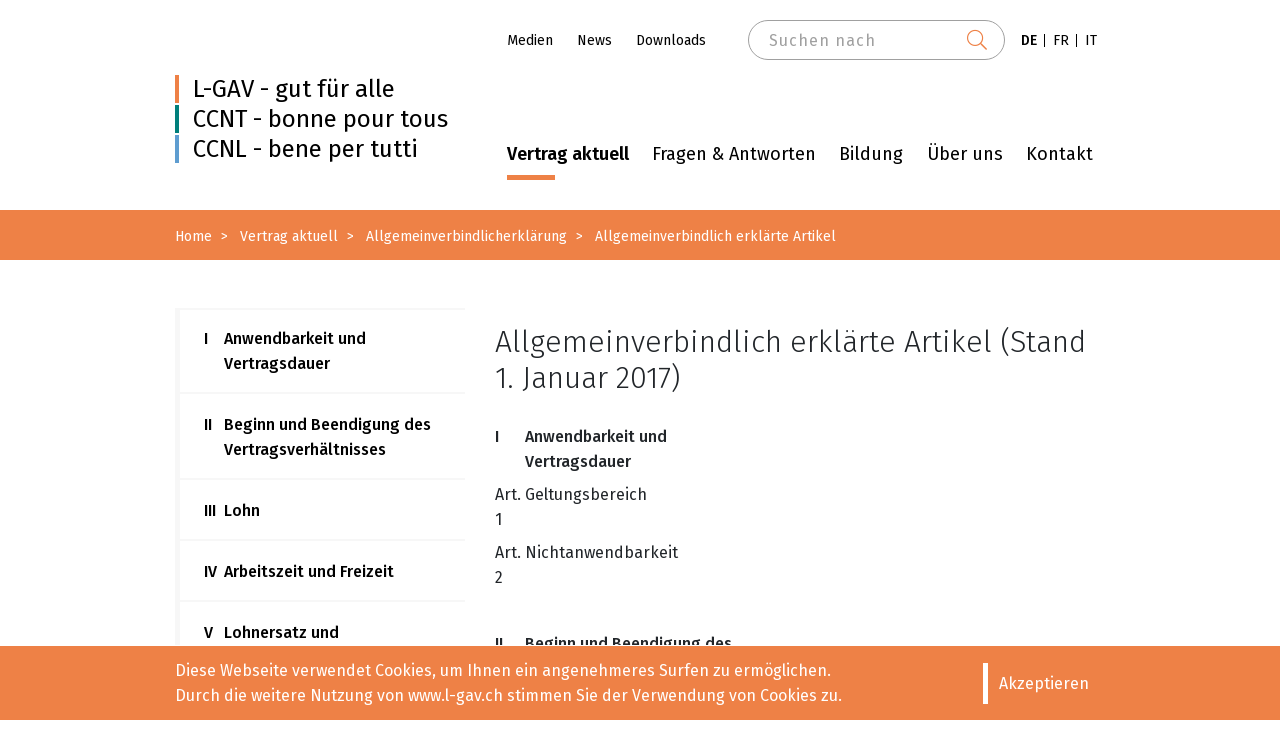

--- FILE ---
content_type: text/html; charset=utf-8
request_url: https://l-gav.ch/vertrag-aktuell/allgemeinverbindlicherklaerung/allgemeinverbindliche-artikel
body_size: 15588
content:
<!DOCTYPE html>
<html lang="de">
<head>

<meta charset="utf-8">
<!-- 
	This website is powered by TYPO3 - inspiring people to share!
	TYPO3 is a free open source Content Management Framework initially created by Kasper Skaarhoj and licensed under GNU/GPL.
	TYPO3 is copyright 1998-2026 of Kasper Skaarhoj. Extensions are copyright of their respective owners.
	Information and contribution at https://typo3.org/
-->

<base href="https://l-gav.ch/">

<title>L-GAV - Allgemeinverbindliche Artikel</title>
<meta name="generator" content="TYPO3 CMS">
<meta name="twitter:card" content="summary">


<link rel="stylesheet" href="/typo3temp/assets/compressed/merged-478e66999a235be40da0cb88378331df-89763c037099138eabd6174961f158d1.css?1764697585" media="all">




<script src="/typo3temp/assets/compressed/merged-676ce0a407b594038c7a4f0b5ff8b722-1a524187dafc68afff9a99a78c5b5c50.js?1764697585"></script>



    <meta http-equiv="X-UA-Compatible" content="IE=edge">
    <meta name="viewport" content="width=device-width, initial-scale=1">        <!-- Google Tag Manager (noscript) -->
        <noscript><iframe src="https://www.googletagmanager.com/ns.html?id=GTM-NNGCKTW" height="0" width="0" style="display:none;visibility:hidden"></iframe></noscript>
        <!-- End Google Tag Manager (noscript) -->
        <!-- Google Tag Manager -->
        <script>(function(w,d,s,l,i){w[l]=w[l]||[];w[l].push({'gtm.start':
        new Date().getTime(),event:'gtm.js'});var f=d.getElementsByTagName(s)[0],
        j=d.createElement(s),dl=l!='dataLayer'?'&l='+l:'';j.async=true;j.src=
        'https://www.googletagmanager.com/gtm.js?id='+i+dl;f.parentNode.insertBefore(j,f);
        })(window,document,'script','dataLayer','GTM-NNGCKTW');</script>
        <!-- End Google Tag Manager -->
<link rel="canonical" href="https://l-gav.ch/vertrag-aktuell/allgemeinverbindlicherklaerung/allgemeinverbindliche-artikel"/>

<link rel="alternate" hreflang="de-DE" href="https://l-gav.ch/vertrag-aktuell/allgemeinverbindlicherklaerung/allgemeinverbindliche-artikel"/>
<link rel="alternate" hreflang="fr-FR" href="https://l-gav.ch/fr/convention-actuelle/declaration-dextension-du-champ-dapplication/articles-qui-ont-ete-declares"/>
<link rel="alternate" hreflang="it-IT" href="https://l-gav.ch/it/contratto-attuale/conferimento-dellobbligatorieta-generale/articoli-dichiarati"/>
<link rel="alternate" hreflang="x-default" href="https://l-gav.ch/vertrag-aktuell/allgemeinverbindlicherklaerung/allgemeinverbindliche-artikel"/>
</head>
<body id="pageUid-95" class="de">






<header class="l-header">
      <div class="container">
            <div class="row">
                
    <div class="col-9 col-lg-4">
        <ul class="l-header__nav">
            <li class="l-header__nav-item">
                <a class="nav-lang l-header__nav-link l-header__nav-link--orange" title="L-GAV - gut für alle" href="/">
                    L-GAV - gut für alle
                </a>
            </li>
            <li class="l-header__nav-item">
                <a class="nav-lang l-header__nav-link l-header__nav-link--green" title="CCNT - bonne pour tous" href="/">
                    CCNT - bonne pour tous
                </a>
            </li>
            <li class="l-header__nav-item">
                <a class="nav-lang l-header__nav-link l-header__nav-link--blue" title="CCNL - bene per tutti" href="/">
                    CCNL - bene per tutti
                </a>
            </li>
        </ul>
    </div>

                <div class="col-3 col-lg-8">
                    <div class="m-nav">
                                <span class="m-nav__trigger">
                                    <i class="m-nav__trigger-bar"></i>
                                    <i class="m-nav__trigger-bar"></i>
                                    <i class="m-nav__trigger-bar"></i>
                                </span>
                        <div class="m-nav__panel">
                            

<ul class="m-nav__toplinks">
    
        
            <li class="m-nav__toplinks-item"><a href="/medien/medienkontakt" class="m-nav__toplinks-link">Medien</a></li>
        
            <li class="m-nav__toplinks-item"><a href="/medien/medieninformationen" class="m-nav__toplinks-link">News</a></li>
        
            <li class="m-nav__toplinks-item"><a href="/downloads/l-gav-stand-01012017" class="m-nav__toplinks-link">Downloads</a></li>
        
    
</ul>


                            


<form method="post" id="form_kesearch_pi1" class="m-nav__search " name="form_kesearch_pi1"  action="/suchergebnisse">
	
		<input type="hidden" name="id" value="15" />
	
	
	
	

	<input type="text" id="ke_search_sword" class="m-nav__input" name="tx_kesearch_pi1[sword]"
		   value=""
		   placeholder="Suchen nach"/>

	<input id="kesearchpagenumber" type="hidden" name="tx_kesearch_pi1[page]" value="1" />
	<input id="resetFilters" type="hidden" name="tx_kesearch_pi1[resetFilters]" value="0" />
	<input id="sortByField" type="hidden" name="tx_kesearch_pi1[sortByField]" value="" />
	<input id="sortByDir" type="hidden" name="tx_kesearch_pi1[sortByDir]" value="" />

	

	

	<span class="submitbutt">
			<button type="submit" class="m-nav__submit"><i class="fal fa-search"></i></button>
	</span>
</form>






                            
    <ul class="m-nav__lang">
        
            
                <li class="m-nav__lang-item">
                    <a href="/vertrag-aktuell/allgemeinverbindlicherklaerung/allgemeinverbindliche-artikel"
                       title="German"
                       data-lang="de"
                       class="nav-lang m-nav__lang-link m-nav__lang-link--active">DE</a>
                </li>
            
                <li class="m-nav__lang-item">
                    <a href="/fr/convention-actuelle/declaration-dextension-du-champ-dapplication/articles-qui-ont-ete-declares"
                       title="French"
                       data-lang="fr"
                       class="nav-lang m-nav__lang-link ">FR</a>
                </li>
            
                <li class="m-nav__lang-item">
                    <a href="/it/contratto-attuale/conferimento-dellobbligatorieta-generale/articoli-dichiarati"
                       title="Italian"
                       data-lang="it"
                       class="nav-lang m-nav__lang-link ">IT</a>
                </li>
            
        
    </ul>

                            

<nav class="m-nav__main">
    <ul class="m-nav__main-list">
        
            
                <li class="m-nav__main-item has-child">
                    <a href="/vertrag-aktuell" title="Vertrag aktuell"
                       class="m-nav__main-link m-nav__main-link--active">Vertrag aktuell</a>
                    
                            <span class="m-nav__main-arr"></span>
                            <ul class="m-nav__main-submenu">
                                <li class="m-nav__main-item">
                                    <a href="/vertrag-aktuell" title="Vertrag aktuell"
                                       class="m-nav__main-link m-nav__main-link--active m-nav__main-link--back">Vertrag aktuell</a>
                                    <span class="m-nav__main-arr m-nav__main-arr--back"></span>
                                </li>
                                
                                    
                                        
                                        
                                                <li class="m-nav__main-item m-nav__main-item--listur has-child">

                                                    <a href="/vertrag-aktuell/i-anwendbarkeit-und-vertragsdauer/art-1-geltungsbereich" title="I Anwendbarkeit und Vertragsdauer"
                                                       class="m-nav__main-link ">
                                                        <span><span class="m-nav__main-roman">I</span>Anwendbarkeit und Vertragsdauer</span>
                                                    </a>
                                                    
                                                        
    <span class="m-nav__main-arr"></span>
    <ul class="m-nav__main-submenu">
        <li class="m-nav__main-item">
            <a href="/vertrag-aktuell/i-anwendbarkeit-und-vertragsdauer/art-1-geltungsbereich" title="I Anwendbarkeit und Vertragsdauer"
               class="m-nav__main-link m-nav__main-link--back ">
                I Anwendbarkeit und Vertragsdauer
            </a>
            <span class="m-nav__main-arr m-nav__main-arr--back"></span>
        </li>
        
            
                <li class="m-nav__main-item">
                    <a href="/vertrag-aktuell/i-anwendbarkeit-und-vertragsdauer/art-1-geltungsbereich"
                       title="Art. 1 Geltungsbereich"
                       class="m-nav__main-link ">
                        Art. 1 Geltungsbereich
                    </a>
                </li>
            
                <li class="m-nav__main-item">
                    <a href="/vertrag-aktuell/i-anwendbarkeit-und-vertragsdauer/art-2-nichtanwendbarkeit"
                       title="Art. 2 Nichtanwendbarkeit"
                       class="m-nav__main-link ">
                        Art. 2 Nichtanwendbarkeit
                    </a>
                </li>
            
                <li class="m-nav__main-item">
                    <a href="/vertrag-aktuell/i-anwendbarkeit-und-vertragsdauer/art-3-inkrafttreten-und-dauer"
                       title="Art. 3 Inkrafttreten und Dauer"
                       class="m-nav__main-link ">
                        Art. 3 Inkrafttreten und Dauer
                    </a>
                </li>
            
        
    </ul>

                                                    
                                                </li>
                                            
                                    
                                        
                                        
                                                <li class="m-nav__main-item m-nav__main-item--listur has-child">

                                                    <a href="/vertrag-aktuell/ii-beginn-und-beendigung-des-vertragsverhaeltnisses/art-4-anstellung" title="II Beginn und Beendigung des Vertragsverhältnisses"
                                                       class="m-nav__main-link ">
                                                        <span><span class="m-nav__main-roman">II</span>Beginn und Beendigung des Vertragsverhältnisses</span>
                                                    </a>
                                                    
                                                        
    <span class="m-nav__main-arr"></span>
    <ul class="m-nav__main-submenu">
        <li class="m-nav__main-item">
            <a href="/vertrag-aktuell/ii-beginn-und-beendigung-des-vertragsverhaeltnisses/art-4-anstellung" title="II Beginn und Beendigung des Vertragsverhältnisses"
               class="m-nav__main-link m-nav__main-link--back ">
                II Beginn und Beendigung des Vertragsverhältnisses
            </a>
            <span class="m-nav__main-arr m-nav__main-arr--back"></span>
        </li>
        
            
                <li class="m-nav__main-item">
                    <a href="/vertrag-aktuell/ii-beginn-und-beendigung-des-vertragsverhaeltnisses/art-4-anstellung"
                       title="Art. 4 Anstellung"
                       class="m-nav__main-link ">
                        Art. 4 Anstellung
                    </a>
                </li>
            
                <li class="m-nav__main-item">
                    <a href="/vertrag-aktuell/ii-beginn-und-beendigung-des-vertragsverhaeltnisses/art-5-probezeit"
                       title="Art. 5 Probezeit"
                       class="m-nav__main-link ">
                        Art. 5 Probezeit
                    </a>
                </li>
            
                <li class="m-nav__main-item">
                    <a href="/vertrag-aktuell/ii-beginn-und-beendigung-des-vertragsverhaeltnisses/art-6-kuendigung"
                       title="Art. 6 Kündigung"
                       class="m-nav__main-link ">
                        Art. 6 Kündigung
                    </a>
                </li>
            
                <li class="m-nav__main-item">
                    <a href="/vertrag-aktuell/ii-beginn-und-beendigung-des-vertragsverhaeltnisses/art-7-kuendigungsschutz-waehrend-der-vertraglichen-ferien"
                       title="Art. 7 Kündigungsschutz während der vertraglichen Ferien"
                       class="m-nav__main-link ">
                        Art. 7 Kündigungsschutz während der vertraglichen Ferien
                    </a>
                </li>
            
        
    </ul>

                                                    
                                                </li>
                                            
                                    
                                        
                                        
                                                <li class="m-nav__main-item m-nav__main-item--listur has-child">

                                                    <a href="/vertrag-aktuell/iii-lohn/art-8-bruttolohn" title="III Lohn"
                                                       class="m-nav__main-link ">
                                                        <span><span class="m-nav__main-roman">III</span>Lohn</span>
                                                    </a>
                                                    
                                                        
    <span class="m-nav__main-arr"></span>
    <ul class="m-nav__main-submenu">
        <li class="m-nav__main-item">
            <a href="/vertrag-aktuell/iii-lohn/art-8-bruttolohn" title="III Lohn"
               class="m-nav__main-link m-nav__main-link--back ">
                III Lohn
            </a>
            <span class="m-nav__main-arr m-nav__main-arr--back"></span>
        </li>
        
            
                <li class="m-nav__main-item">
                    <a href="/vertrag-aktuell/iii-lohn/art-8-bruttolohn"
                       title="Art. 8 Bruttolohn"
                       class="m-nav__main-link ">
                        Art. 8 Bruttolohn
                    </a>
                </li>
            
                <li class="m-nav__main-item">
                    <a href="/vertrag-aktuell/iii-lohn/art-9-lohnsystem"
                       title="Art. 9 Lohnsystem"
                       class="m-nav__main-link ">
                        Art. 9 Lohnsystem
                    </a>
                </li>
            
                <li class="m-nav__main-item">
                    <a href="/vertrag-aktuell/iii-lohn/art-10-mindestloehne"
                       title="Art. 10 Mindestlöhne"
                       class="m-nav__main-link ">
                        Art. 10 Mindestlöhne
                    </a>
                </li>
            
                <li class="m-nav__main-item">
                    <a href="/vertrag-aktuell/iii-lohn/art-11-mindestlohn-fuer-praktikanten"
                       title="Art. 11 Mindestlohn für Praktikanten"
                       class="m-nav__main-link ">
                        Art. 11 Mindestlohn für Praktikanten
                    </a>
                </li>
            
                <li class="m-nav__main-item">
                    <a href="/vertrag-aktuell/iii-lohn/art-12-13-monatslohn"
                       title="Art. 12 13. Monatslohn"
                       class="m-nav__main-link ">
                        Art. 12 13. Monatslohn
                    </a>
                </li>
            
                <li class="m-nav__main-item">
                    <a href="/vertrag-aktuell/iii-lohn/art-13-lohnabzuege"
                       title="Art. 13 Lohnabzüge"
                       class="m-nav__main-link ">
                        Art. 13 Lohnabzüge
                    </a>
                </li>
            
                <li class="m-nav__main-item">
                    <a href="/vertrag-aktuell/iii-lohn/art-14-lohnauszahlung"
                       title="Art. 14 Lohnauszahlung"
                       class="m-nav__main-link ">
                        Art. 14 Lohnauszahlung
                    </a>
                </li>
            
        
    </ul>

                                                    
                                                </li>
                                            
                                    
                                        
                                        
                                                <li class="m-nav__main-item m-nav__main-item--listur has-child">

                                                    <a href="/vertrag-aktuell/iv-arbeitszeit-und-freizeit/art-15-arbeitszeit-/-ueberstunden" title="IV Arbeitszeit und Freizeit"
                                                       class="m-nav__main-link ">
                                                        <span><span class="m-nav__main-roman">IV</span>Arbeitszeit und Freizeit</span>
                                                    </a>
                                                    
                                                        
    <span class="m-nav__main-arr"></span>
    <ul class="m-nav__main-submenu">
        <li class="m-nav__main-item">
            <a href="/vertrag-aktuell/iv-arbeitszeit-und-freizeit/art-15-arbeitszeit-/-ueberstunden" title="IV Arbeitszeit und Freizeit"
               class="m-nav__main-link m-nav__main-link--back ">
                IV Arbeitszeit und Freizeit
            </a>
            <span class="m-nav__main-arr m-nav__main-arr--back"></span>
        </li>
        
            
                <li class="m-nav__main-item">
                    <a href="/vertrag-aktuell/iv-arbeitszeit-und-freizeit/art-15-arbeitszeit-/-ueberstunden"
                       title="Art. 15 Arbeitszeit / Überstunden"
                       class="m-nav__main-link ">
                        Art. 15 Arbeitszeit / Überstunden
                    </a>
                </li>
            
                <li class="m-nav__main-item">
                    <a href="/vertrag-aktuell/iv-arbeitszeit-und-freizeit/art-16-ruhetage"
                       title="Art. 16 Ruhetage"
                       class="m-nav__main-link ">
                        Art. 16 Ruhetage
                    </a>
                </li>
            
                <li class="m-nav__main-item">
                    <a href="/vertrag-aktuell/iv-arbeitszeit-und-freizeit/art-17-ferien"
                       title="Art. 17 Ferien"
                       class="m-nav__main-link ">
                        Art. 17 Ferien
                    </a>
                </li>
            
                <li class="m-nav__main-item">
                    <a href="/vertrag-aktuell/iv-arbeitszeit-und-freizeit/art-18-feiertage"
                       title="Art. 18 Feiertage"
                       class="m-nav__main-link ">
                        Art. 18 Feiertage
                    </a>
                </li>
            
                <li class="m-nav__main-item">
                    <a href="/vertrag-aktuell/iv-arbeitszeit-und-freizeit/art-19-bildungsurlaub"
                       title="Art. 19 Bildungsurlaub"
                       class="m-nav__main-link ">
                        Art. 19 Bildungsurlaub
                    </a>
                </li>
            
                <li class="m-nav__main-item">
                    <a href="/vertrag-aktuell/iv-arbeitszeit-und-freizeit/art-20-bezahlte-arbeitsfreie-tage"
                       title="Art. 20 Bezahlte arbeitsfreie Tage"
                       class="m-nav__main-link ">
                        Art. 20 Bezahlte arbeitsfreie Tage
                    </a>
                </li>
            
                <li class="m-nav__main-item">
                    <a href="/vertrag-aktuell/iv-arbeitszeit-und-freizeit/art-21-arbeitsplan-/-arbeitszeiterfassung-/-arbeitszeitkontrolle"
                       title="Art. 21 Arbeitsplan / Arbeitszeiterfassung / Arbeitszeitkontrolle"
                       class="m-nav__main-link ">
                        Art. 21 Arbeitsplan / Arbeitszeiterfassung / Arbeitszeitkontrolle
                    </a>
                </li>
            
        
    </ul>

                                                    
                                                </li>
                                            
                                    
                                        
                                        
                                                <li class="m-nav__main-item m-nav__main-item--listur has-child">

                                                    <a href="/vertrag-aktuell/v-lohnersatz-und-sozialversicherungen/art-22-lohn-bei-verhinderung-des-mitarbeiters" title="V Lohnersatz und Sozialversicherungen"
                                                       class="m-nav__main-link ">
                                                        <span><span class="m-nav__main-roman">V</span>Lohnersatz und Sozialversicherungen</span>
                                                    </a>
                                                    
                                                        
    <span class="m-nav__main-arr"></span>
    <ul class="m-nav__main-submenu">
        <li class="m-nav__main-item">
            <a href="/vertrag-aktuell/v-lohnersatz-und-sozialversicherungen/art-22-lohn-bei-verhinderung-des-mitarbeiters" title="V Lohnersatz und Sozialversicherungen"
               class="m-nav__main-link m-nav__main-link--back ">
                V Lohnersatz und Sozialversicherungen
            </a>
            <span class="m-nav__main-arr m-nav__main-arr--back"></span>
        </li>
        
            
                <li class="m-nav__main-item">
                    <a href="/vertrag-aktuell/v-lohnersatz-und-sozialversicherungen/art-22-lohn-bei-verhinderung-des-mitarbeiters"
                       title="Art. 22 Lohn bei Verhinderung des Mitarbeiters"
                       class="m-nav__main-link ">
                        Art. 22 Lohn bei Verhinderung des Mitarbeiters
                    </a>
                </li>
            
                <li class="m-nav__main-item">
                    <a href="/vertrag-aktuell/v-lohnersatz-und-sozialversicherungen/art-23-krankengeldversicherung-/-schwangerschaft"
                       title="Art. 23 Krankengeldversicherung / Schwangerschaft"
                       class="m-nav__main-link ">
                        Art. 23 Krankengeldversicherung / Schwangerschaft
                    </a>
                </li>
            
                <li class="m-nav__main-item">
                    <a href="/vertrag-aktuell/v-lohnersatz-und-sozialversicherungen/art-24-schwangerschaft-/-mutterschaft"
                       title="Art. 24 Schwangerschaft / Mutterschaft"
                       class="m-nav__main-link ">
                        Art. 24 Schwangerschaft / Mutterschaft
                    </a>
                </li>
            
                <li class="m-nav__main-item">
                    <a href="/vertrag-aktuell/v-lohnersatz-und-sozialversicherungen/art-25-unfallversicherung"
                       title="Art. 25 Unfallversicherung"
                       class="m-nav__main-link ">
                        Art. 25 Unfallversicherung
                    </a>
                </li>
            
                <li class="m-nav__main-item">
                    <a href="/vertrag-aktuell/v-lohnersatz-und-sozialversicherungen/art-26-arztzeugnis"
                       title="Art. 26 Arztzeugnis"
                       class="m-nav__main-link ">
                        Art. 26 Arztzeugnis
                    </a>
                </li>
            
                <li class="m-nav__main-item">
                    <a href="/vertrag-aktuell/v-lohnersatz-und-sozialversicherungen/art-27-berufliche-vorsorge"
                       title="Art. 27 Berufliche Vorsorge"
                       class="m-nav__main-link ">
                        Art. 27 Berufliche Vorsorge
                    </a>
                </li>
            
                <li class="m-nav__main-item">
                    <a href="/vertrag-aktuell/v-lohnersatz-und-sozialversicherungen/art-28-militaer-und-zivildienst-zivilschutz"
                       title="Art. 28 Militär- und Zivildienst, Zivilschutz"
                       class="m-nav__main-link ">
                        Art. 28 Militär- und Zivildienst, Zivilschutz
                    </a>
                </li>
            
        
    </ul>

                                                    
                                                </li>
                                            
                                    
                                        
                                        
                                                <li class="m-nav__main-item m-nav__main-item--listur has-child">

                                                    <a href="/vertrag-aktuell/vi-allgemeine-bestimmungen/art-29-unterkunft-und-verpflegung" title="VI Allgemeine Bestimmungen"
                                                       class="m-nav__main-link ">
                                                        <span><span class="m-nav__main-roman">VI</span>Allgemeine Bestimmungen</span>
                                                    </a>
                                                    
                                                        
    <span class="m-nav__main-arr"></span>
    <ul class="m-nav__main-submenu">
        <li class="m-nav__main-item">
            <a href="/vertrag-aktuell/vi-allgemeine-bestimmungen/art-29-unterkunft-und-verpflegung" title="VI Allgemeine Bestimmungen"
               class="m-nav__main-link m-nav__main-link--back ">
                VI Allgemeine Bestimmungen
            </a>
            <span class="m-nav__main-arr m-nav__main-arr--back"></span>
        </li>
        
            
                <li class="m-nav__main-item">
                    <a href="/vertrag-aktuell/vi-allgemeine-bestimmungen/art-29-unterkunft-und-verpflegung"
                       title="Art. 29 Unterkunft und Verpflegung"
                       class="m-nav__main-link ">
                        Art. 29 Unterkunft und Verpflegung
                    </a>
                </li>
            
                <li class="m-nav__main-item">
                    <a href="/vertrag-aktuell/vi-allgemeine-bestimmungen/art-30-berufswaesche-berufskleider-berufswerkzeuge"
                       title="Art. 30 Berufswäsche, Berufskleider, Berufswerkzeuge"
                       class="m-nav__main-link ">
                        Art. 30 Berufswäsche, Berufskleider, Berufswerkzeuge
                    </a>
                </li>
            
                <li class="m-nav__main-item">
                    <a href="/vertrag-aktuell/vi-allgemeine-bestimmungen/art-31-verhalten-und-haftung-des-mitarbeiters"
                       title="Art. 31 Verhalten und Haftung des Mitarbeiters"
                       class="m-nav__main-link ">
                        Art. 31 Verhalten und Haftung des Mitarbeiters
                    </a>
                </li>
            
                <li class="m-nav__main-item">
                    <a href="/vertrag-aktuell/vi-allgemeine-bestimmungen/art-32-anrechenbarkeit-von-arbeitsperioden"
                       title="Art. 32 Anrechenbarkeit von Arbeitsperioden"
                       class="m-nav__main-link ">
                        Art. 32 Anrechenbarkeit von Arbeitsperioden
                    </a>
                </li>
            
                <li class="m-nav__main-item">
                    <a href="/vertrag-aktuell/vi-allgemeine-bestimmungen/art-33-abweichende-vereinbarungen"
                       title="Art. 33 Abweichende Vereinbarungen"
                       class="m-nav__main-link ">
                        Art. 33 Abweichende Vereinbarungen
                    </a>
                </li>
            
        
    </ul>

                                                    
                                                </li>
                                            
                                    
                                        
                                        
                                                <li class="m-nav__main-item m-nav__main-item--listur has-child">

                                                    <a href="/vertrag-aktuell/vii-formelle-bestimmungen/art-34-vertragsanpassung" title="VII Formelle Bestimmungen"
                                                       class="m-nav__main-link ">
                                                        <span><span class="m-nav__main-roman">VII</span>Formelle Bestimmungen</span>
                                                    </a>
                                                    
                                                        
    <span class="m-nav__main-arr"></span>
    <ul class="m-nav__main-submenu">
        <li class="m-nav__main-item">
            <a href="/vertrag-aktuell/vii-formelle-bestimmungen/art-34-vertragsanpassung" title="VII Formelle Bestimmungen"
               class="m-nav__main-link m-nav__main-link--back ">
                VII Formelle Bestimmungen
            </a>
            <span class="m-nav__main-arr m-nav__main-arr--back"></span>
        </li>
        
            
                <li class="m-nav__main-item">
                    <a href="/vertrag-aktuell/vii-formelle-bestimmungen/art-34-vertragsanpassung"
                       title="Art. 34 Vertragsanpassung"
                       class="m-nav__main-link ">
                        Art. 34 Vertragsanpassung
                    </a>
                </li>
            
                <li class="m-nav__main-item">
                    <a href="/vertrag-aktuell/vii-formelle-bestimmungen/art-35-vertragsvollzug"
                       title="Art. 35 Vertragsvollzug"
                       class="m-nav__main-link ">
                        Art. 35 Vertragsvollzug
                    </a>
                </li>
            
                <li class="m-nav__main-item">
                    <a href="/vertrag-aktuell/vii-formelle-bestimmungen/art-36-allgemeinverbindlicherklaerung"
                       title="Art. 36 Allgemeinverbindlicherklärung"
                       class="m-nav__main-link ">
                        Art. 36 Allgemeinverbindlicherklärung
                    </a>
                </li>
            
                <li class="m-nav__main-item">
                    <a href="/vertrag-aktuell/vii-formelle-bestimmungen/art-37-schlussbestimmungen"
                       title="Art. 37 Schlussbestimmungen"
                       class="m-nav__main-link ">
                        Art. 37 Schlussbestimmungen
                    </a>
                </li>
            
                <li class="m-nav__main-item">
                    <a href="/vertrag-aktuell/vii-formelle-bestimmungen/art-37-schlussbestimmungen-1"
                       title="Art. 38 Datenschutz"
                       class="m-nav__main-link ">
                        Art. 38 Datenschutz
                    </a>
                </li>
            
        
    </ul>

                                                    
                                                </li>
                                            
                                    
                                        
                                        
                                                <li class="m-nav__main-item ">
                                                    <a href="/vertrag-aktuell/anhang-zu-art-15-ziffer-1-l-gav-arbeitszeit-/-ueberstunden" title="Anhang zu Art. 15 Ziffer 1 L-GAV Arbeitszeit / Überstunden"
                                                       class="m-nav__main-link ">Anhang zu Art. 15 Ziffer 1 L-GAV Arbeitszeit / Überstunden </a>
                                                    
                                                </li>
                                            
                                    
                                        
                                        
                                                <li class="m-nav__main-item has-child">
                                                    <a href="/vertrag-aktuell/allgemeinverbindlicherklaerung/anpassungen" title="Allgemeinverbindlicherklärung"
                                                       class="m-nav__main-link m-nav__main-link--active">Allgemeinverbindlicherklärung </a>
                                                    
                                                        
    <span class="m-nav__main-arr"></span>
    <ul class="m-nav__main-submenu">
        <li class="m-nav__main-item">
            <a href="/vertrag-aktuell/allgemeinverbindlicherklaerung/anpassungen" title="Allgemeinverbindlicherklärung"
               class="m-nav__main-link m-nav__main-link--back m-nav__main-link--active">
                Allgemeinverbindlicherklärung
            </a>
            <span class="m-nav__main-arr m-nav__main-arr--back"></span>
        </li>
        
            
                <li class="m-nav__main-item">
                    <a href="/vertrag-aktuell/allgemeinverbindlicherklaerung/anpassungen"
                       title="Anpassungen"
                       class="m-nav__main-link ">
                        Anpassungen
                    </a>
                </li>
            
                <li class="m-nav__main-item">
                    <a href="/vertrag-aktuell/allgemeinverbindlicherklaerung/grundbeschluss-vom-19-november-1998"
                       title="Grundbeschluss vom 19. November 1998"
                       class="m-nav__main-link ">
                        Grundbeschluss vom 19. November 1998
                    </a>
                </li>
            
                <li class="m-nav__main-item">
                    <a href="/vertrag-aktuell/allgemeinverbindlicherklaerung/allgemeinverbindliche-artikel"
                       title="Allgemeinverbindliche Artikel"
                       class="m-nav__main-link m-nav__main-link--active">
                        Allgemeinverbindliche Artikel
                    </a>
                </li>
            
        
    </ul>

                                                    
                                                </li>
                                            
                                    
                                
                            </ul>
                        
                </li>
            
                <li class="m-nav__main-item has-child">
                    <a href="/fragen-antworten/die-10-haeufigsten-fragen-antworten" title="Fragen &amp; Antworten"
                       class="m-nav__main-link ">Fragen &amp; Antworten</a>
                    
                            <span class="m-nav__main-arr"></span>
                            <ul class="m-nav__main-submenu">
                                <li class="m-nav__main-item">
                                    <a href="/fragen-antworten/die-10-haeufigsten-fragen-antworten" title="Fragen &amp; Antworten"
                                       class="m-nav__main-link  m-nav__main-link--back">Fragen &amp; Antworten</a>
                                    <span class="m-nav__main-arr m-nav__main-arr--back"></span>
                                </li>
                                
                                    
                                        
                                        
                                                <li class="m-nav__main-item ">
                                                    <a href="/fragen-antworten/die-10-haeufigsten-fragen-antworten" title="Die 10 häufigsten Fragen &amp; Antworten"
                                                       class="m-nav__main-link ">Die 10 häufigsten Fragen &amp; Antworten </a>
                                                    
                                                </li>
                                            
                                    
                                        
                                        
                                                <li class="m-nav__main-item ">
                                                    <a href="/fragen-antworten/art-1-geltungsbereich" title="Art. 1 Geltungsbereich"
                                                       class="m-nav__main-link ">Art. 1 Geltungsbereich </a>
                                                    
                                                </li>
                                            
                                    
                                        
                                        
                                                <li class="m-nav__main-item ">
                                                    <a href="/fragen-antworten/art-2-nichtanwendbarkeit" title="Art. 2 Nichtanwendbarkeit"
                                                       class="m-nav__main-link ">Art. 2 Nichtanwendbarkeit </a>
                                                    
                                                </li>
                                            
                                    
                                        
                                        
                                                <li class="m-nav__main-item ">
                                                    <a href="/fragen-antworten/art-4-anstellung" title="Art. 4 Anstellung"
                                                       class="m-nav__main-link ">Art. 4 Anstellung </a>
                                                    
                                                </li>
                                            
                                    
                                        
                                        
                                                <li class="m-nav__main-item ">
                                                    <a href="/fragen-antworten/art-5-probezeit" title="Art. 5 Probezeit"
                                                       class="m-nav__main-link ">Art. 5 Probezeit </a>
                                                    
                                                </li>
                                            
                                    
                                        
                                        
                                                <li class="m-nav__main-item ">
                                                    <a href="/fragen-antworten/art-6-kuendigung" title="Art. 6 Kündigung"
                                                       class="m-nav__main-link ">Art. 6 Kündigung </a>
                                                    
                                                </li>
                                            
                                    
                                        
                                        
                                                <li class="m-nav__main-item ">
                                                    <a href="/fragen-antworten/art-7-kuendigungsschutz-waehrend-der-vertraglichen-ferien" title="Art. 7 Kündigungsschutz während der vertraglichen Ferien"
                                                       class="m-nav__main-link ">Art. 7 Kündigungsschutz während der vertraglichen Ferien </a>
                                                    
                                                </li>
                                            
                                    
                                        
                                        
                                                <li class="m-nav__main-item ">
                                                    <a href="/fragen-antworten/art-8-bruttolohn" title="Art. 8 Bruttolohn"
                                                       class="m-nav__main-link ">Art. 8 Bruttolohn </a>
                                                    
                                                </li>
                                            
                                    
                                        
                                        
                                                <li class="m-nav__main-item ">
                                                    <a href="/fragen-antworten/art-9-lohnsystem" title="Art. 9 Lohnsystem"
                                                       class="m-nav__main-link ">Art. 9 Lohnsystem </a>
                                                    
                                                </li>
                                            
                                    
                                        
                                        
                                                <li class="m-nav__main-item ">
                                                    <a href="/fragen-antworten/art-10-mindestloehne" title="Art. 10 Mindestlöhne"
                                                       class="m-nav__main-link ">Art. 10 Mindestlöhne </a>
                                                    
                                                </li>
                                            
                                    
                                        
                                        
                                                <li class="m-nav__main-item ">
                                                    <a href="/fragen-antworten/art-11-mindestlohn-fuer-praktikanten" title="Art. 11 Mindestlohn für Praktikanten"
                                                       class="m-nav__main-link ">Art. 11 Mindestlohn für Praktikanten </a>
                                                    
                                                </li>
                                            
                                    
                                        
                                        
                                                <li class="m-nav__main-item ">
                                                    <a href="/fragen-antworten/art-12-13-monatslohn" title="Art. 12 13. Monatslohn"
                                                       class="m-nav__main-link ">Art. 12 13. Monatslohn </a>
                                                    
                                                </li>
                                            
                                    
                                        
                                        
                                                <li class="m-nav__main-item ">
                                                    <a href="/fragen-antworten/art-13-lohnabzuege" title="Art. 13 Lohnabzüge"
                                                       class="m-nav__main-link ">Art. 13 Lohnabzüge </a>
                                                    
                                                </li>
                                            
                                    
                                        
                                        
                                                <li class="m-nav__main-item ">
                                                    <a href="/fragen-antworten/art-14-lohnauszahlung" title="Art. 14 Lohnauszahlung"
                                                       class="m-nav__main-link ">Art. 14 Lohnauszahlung </a>
                                                    
                                                </li>
                                            
                                    
                                        
                                        
                                                <li class="m-nav__main-item ">
                                                    <a href="/fragen-antworten/art-15-arbeitszeit-und-freizeit" title="Art. 15 Arbeitszeit und Freizeit"
                                                       class="m-nav__main-link ">Art. 15 Arbeitszeit und Freizeit </a>
                                                    
                                                </li>
                                            
                                    
                                        
                                        
                                                <li class="m-nav__main-item ">
                                                    <a href="/fragen-antworten/art-16-ruhetage" title="Art. 16 Ruhetage"
                                                       class="m-nav__main-link ">Art. 16 Ruhetage </a>
                                                    
                                                </li>
                                            
                                    
                                        
                                        
                                                <li class="m-nav__main-item ">
                                                    <a href="/fragen-antworten/art-17-ferien" title="Art. 17 Ferien"
                                                       class="m-nav__main-link ">Art. 17 Ferien </a>
                                                    
                                                </li>
                                            
                                    
                                        
                                        
                                                <li class="m-nav__main-item ">
                                                    <a href="/fragen-antworten/art-18-feiertage" title="Art. 18 Feiertage"
                                                       class="m-nav__main-link ">Art. 18 Feiertage </a>
                                                    
                                                </li>
                                            
                                    
                                        
                                        
                                                <li class="m-nav__main-item ">
                                                    <a href="/fragen-antworten/art-20-bezahlte-arbeitsfreie-tage" title="Art. 20 Bezahlte arbeitsfreie Tage"
                                                       class="m-nav__main-link ">Art. 20 Bezahlte arbeitsfreie Tage </a>
                                                    
                                                </li>
                                            
                                    
                                        
                                        
                                                <li class="m-nav__main-item ">
                                                    <a href="/fragen-antworten/art-21-arbeitsplan-/-arbeitszeiterfassung-/-arbeitszeitkontrolle" title="Art. 21 Arbeitsplan / Arbeitszeiterfassung / Arbeitszeitkontrolle"
                                                       class="m-nav__main-link ">Art. 21 Arbeitsplan / Arbeitszeiterfassung / Arbeitszeitkontrolle </a>
                                                    
                                                </li>
                                            
                                    
                                        
                                        
                                                <li class="m-nav__main-item ">
                                                    <a href="/fragen-antworten/art-22-lohn-bei-verhinderung-des-mitarbeiters" title="Art. 22 Lohn bei Verhinderung des Mitarbeiters"
                                                       class="m-nav__main-link ">Art. 22 Lohn bei Verhinderung des Mitarbeiters </a>
                                                    
                                                </li>
                                            
                                    
                                        
                                        
                                                <li class="m-nav__main-item ">
                                                    <a href="/fragen-antworten/art-23-krankengeldversicherung" title="Art. 23 Krankengeldversicherung"
                                                       class="m-nav__main-link ">Art. 23 Krankengeldversicherung </a>
                                                    
                                                </li>
                                            
                                    
                                        
                                        
                                                <li class="m-nav__main-item ">
                                                    <a href="/fragen-antworten/art-25-unfallversicherung" title="Art. 25 Unfallversicherung"
                                                       class="m-nav__main-link ">Art. 25 Unfallversicherung </a>
                                                    
                                                </li>
                                            
                                    
                                        
                                        
                                                <li class="m-nav__main-item ">
                                                    <a href="/fragen-antworten/art-26-arztzeugnis" title="Art. 26 Arztzeugnis"
                                                       class="m-nav__main-link ">Art. 26 Arztzeugnis </a>
                                                    
                                                </li>
                                            
                                    
                                        
                                        
                                                <li class="m-nav__main-item ">
                                                    <a href="/fragen-antworten/art-27-berufliche-vorsorge" title="Art. 27 Berufliche Vorsorge"
                                                       class="m-nav__main-link ">Art. 27 Berufliche Vorsorge </a>
                                                    
                                                </li>
                                            
                                    
                                        
                                        
                                                <li class="m-nav__main-item ">
                                                    <a href="/fragen-antworten/art-29-unterkunft-und-verpflegung" title="Art. 29 Unterkunft und Verpflegung"
                                                       class="m-nav__main-link ">Art. 29 Unterkunft und Verpflegung </a>
                                                    
                                                </li>
                                            
                                    
                                        
                                        
                                                <li class="m-nav__main-item ">
                                                    <a href="/fragen-antworten/art-31-verhalten-und-haftung-des-mitarbeiters" title="Art. 31 Verhalten und Haftung des Mitarbeiters"
                                                       class="m-nav__main-link ">Art. 31 Verhalten und Haftung des Mitarbeiters </a>
                                                    
                                                </li>
                                            
                                    
                                        
                                        
                                                <li class="m-nav__main-item ">
                                                    <a href="/fragen-antworten/art-35-vertragsvollzug" title="Art. 35 Vertragsvollzug"
                                                       class="m-nav__main-link ">Art. 35 Vertragsvollzug </a>
                                                    
                                                </li>
                                            
                                    
                                        
                                        
                                                <li class="m-nav__main-item ">
                                                    <a href="/fragen-antworten/anhang-saisonbetrieb" title="Anhang, Saisonbetrieb"
                                                       class="m-nav__main-link ">Anhang, Saisonbetrieb </a>
                                                    
                                                </li>
                                            
                                    
                                        
                                        
                                                <li class="m-nav__main-item ">
                                                    <a href="/fragen-antworten/individuelle-frage" title="Individuelle Frage"
                                                       class="m-nav__main-link ">Individuelle Frage </a>
                                                    
                                                </li>
                                            
                                    
                                
                            </ul>
                        
                </li>
            
                <li class="m-nav__main-item ">
                    <a href="/downloads/aus-und-weiterbildung" title="Bildung"
                       class="m-nav__main-link ">Bildung</a>
                    
                </li>
            
                <li class="m-nav__main-item has-child">
                    <a href="/ueber-uns/ziele-sinn-und-zweck" title="Über uns"
                       class="m-nav__main-link ">Über uns</a>
                    
                            <span class="m-nav__main-arr"></span>
                            <ul class="m-nav__main-submenu">
                                <li class="m-nav__main-item">
                                    <a href="/ueber-uns/ziele-sinn-und-zweck" title="Über uns"
                                       class="m-nav__main-link  m-nav__main-link--back">Über uns</a>
                                    <span class="m-nav__main-arr m-nav__main-arr--back"></span>
                                </li>
                                
                                    
                                        
                                        
                                                <li class="m-nav__main-item ">
                                                    <a href="/ueber-uns/ziele-sinn-und-zweck" title="Ziele, Sinn und Zweck"
                                                       class="m-nav__main-link ">Ziele, Sinn und Zweck </a>
                                                    
                                                </li>
                                            
                                    
                                        
                                        
                                                <li class="m-nav__main-item ">
                                                    <a href="/ueber-uns/vertragspartner" title="Vertragspartner"
                                                       class="m-nav__main-link ">Vertragspartner </a>
                                                    
                                                </li>
                                            
                                    
                                        
                                        
                                                <li class="m-nav__main-item ">
                                                    <a href="/ueber-uns/organisation" title="Organisation"
                                                       class="m-nav__main-link ">Organisation </a>
                                                    
                                                </li>
                                            
                                    
                                        
                                        
                                                <li class="m-nav__main-item ">
                                                    <a href="/ueber-uns/aufsichtskommission" title="Aufsichtskommission"
                                                       class="m-nav__main-link ">Aufsichtskommission </a>
                                                    
                                                </li>
                                            
                                    
                                        
                                        
                                                <li class="m-nav__main-item ">
                                                    <a href="/ueber-uns/kontrollstelle" title="Kontrollstelle"
                                                       class="m-nav__main-link ">Kontrollstelle </a>
                                                    
                                                </li>
                                            
                                    
                                
                            </ul>
                        
                </li>
            
                <li class="m-nav__main-item ">
                    <a href="/kontakt" title="Kontakt"
                       class="m-nav__main-link ">Kontakt</a>
                    
                </li>
            
        
        
            
                
                <li class="m-nav__main-item m-nav__main-item--mobile ">
                    <a class="m-nav__main-link " title="Medien" href="/medien/medienkontakt">
                        Medien
                    </a>
                    
                </li>
            
                
                <li class="m-nav__main-item m-nav__main-item--mobile ">
                    <a class="m-nav__main-link " title="News" href="/medien/medieninformationen">
                        News
                    </a>
                    
                </li>
            
                
                <li class="m-nav__main-item m-nav__main-item--mobile has-child">
                    <a class="m-nav__main-link " title="Downloads" href="/downloads/l-gav-stand-01012017">
                        Downloads
                    </a>
                    
                            <span class="m-nav__main-arr"></span>
                            <ul class="m-nav__main-submenu">
                                <li class="m-nav__main-item">
                                    <a class="m-nav__main-link  m-nav__main-link--back" title="Downloads" href="/downloads/l-gav-stand-01012017">
                                        Downloads
                                    </a>
                                    <span class="m-nav__main-arr m-nav__main-arr--back"></span>
                                </li>
                                
                                    
                                        
                                        
                                                <li class="m-nav__main-item ">
                                                    <a class="m-nav__main-link " title="L-GAV Stand 01.01.2017" href="/downloads/l-gav-stand-01012017">
                                                        L-GAV Stand 01.01.2017
                                                    </a>
                                                    
                                                </li>
                                            
                                    
                                        
                                        
                                                <li class="m-nav__main-item ">
                                                    <a class="m-nav__main-link " title="Mindestlöhne 2025" href="/downloads/mindestloehne-2026">
                                                        Mindestlöhne 2025
                                                    </a>
                                                    
                                                </li>
                                            
                                    
                                        
                                        
                                                <li class="m-nav__main-item ">
                                                    <a class="m-nav__main-link " title="Geschäftsberichte" href="/downloads/geschaeftsberichte">
                                                        Geschäftsberichte
                                                    </a>
                                                    
                                                </li>
                                            
                                    
                                        
                                        
                                                <li class="m-nav__main-item ">
                                                    <a class="m-nav__main-link " title="Deklaration Bildungs- und Vollzugskostenbeiträge" href="/downloads/deklaration-bildungs-und-vollzugskostenbeitraege">
                                                        Deklaration Bildungs- und Vollzugskostenbeiträge
                                                    </a>
                                                    
                                                </li>
                                            
                                    
                                        
                                        
                                                <li class="m-nav__main-item ">
                                                    <a class="m-nav__main-link " title="Berechnung Saisonbetrieb" href="/downloads/berechnung-saisonbetrieb">
                                                        Berechnung Saisonbetrieb
                                                    </a>
                                                    
                                                </li>
                                            
                                    
                                        
                                        
                                                <li class="m-nav__main-item ">
                                                    <a class="m-nav__main-link " title="Formulare Arbeitszeiterfassung" href="/downloads/formulare-arbeitszeiterfassung">
                                                        Formulare Arbeitszeiterfassung
                                                    </a>
                                                    
                                                </li>
                                            
                                    
                                        
                                        
                                                <li class="m-nav__main-item ">
                                                    <a class="m-nav__main-link " title="Arbeitsverträge" href="/downloads/arbeitsvertraege">
                                                        Arbeitsverträge
                                                    </a>
                                                    
                                                </li>
                                            
                                    
                                        
                                        
                                                <li class="m-nav__main-item ">
                                                    <a class="m-nav__main-link " title="Aus- und Weiterbildung" href="/downloads/aus-und-weiterbildung">
                                                        Aus- und Weiterbildung
                                                    </a>
                                                    
                                                </li>
                                            
                                    
                                
                            </ul>
                        
                </li>
            
        
    </ul>
</nav>





                        </div>
                    </div>
                </div>
            </div>
      </div>
</header>



	<main class="l-main">
		

<div class="m-breadcrumbs">
    <div class="container">
        <nav>
            <ul class="m-breadcrumbs__list">
                
                    
                        
                                <li class="m-breadcrumbs__item"><a href="/" class="m-breadcrumbs__link">Home</a></li>
                            
                    
                        
                                <li class="m-breadcrumbs__item"><a href="/vertrag-aktuell" class="m-breadcrumbs__link">Vertrag aktuell</a></li>
                            
                    
                        
                                <li class="m-breadcrumbs__item"><a href="/vertrag-aktuell/allgemeinverbindlicherklaerung/anpassungen" class="m-breadcrumbs__link">Allgemeinverbindlicherklärung</a></li>
                            
                    
                        
                                <li class="m-breadcrumbs__item"><span class="m-breadcrumbs__current">Allgemeinverbindlich erklärte Artikel</span></li>
                            
                    
                
            </ul>
        </nav>
    </div>
</div>


		<section class="m-section">
			<div class="container">
				<div class="row">
					<div class="col-lg-4">
						

<div class="m-aside">

    <ul class="m-aside__list">
        
            
            
                    <li role="presentation"
                        class="m-aside__item 
                        has-child">
                        <a href="/vertrag-aktuell/i-anwendbarkeit-und-vertragsdauer/art-1-geltungsbereich" title="I Anwendbarkeit und Vertragsdauer" class="m-aside__link">
                            <span class="m-aside__roman">I</span>
                            Anwendbarkeit und Vertragsdauer
                        </a>
                        
                            
                                
                                    <ul class="m-aside__seclist">
                                        <li class="m-aside__seclist-item">
                                            <a href="/vertrag-aktuell/i-anwendbarkeit-und-vertragsdauer/art-1-geltungsbereich" class="m-aside__seclist-link
                                            "
                                               title="Art. 1 Geltungsbereich">
                                                Art. 1 Geltungsbereich
                                            </a>
                                        </li>
                                    </ul>
                                
                                    <ul class="m-aside__seclist">
                                        <li class="m-aside__seclist-item">
                                            <a href="/vertrag-aktuell/i-anwendbarkeit-und-vertragsdauer/art-2-nichtanwendbarkeit" class="m-aside__seclist-link
                                            "
                                               title="Art. 2 Nichtanwendbarkeit">
                                                Art. 2 Nichtanwendbarkeit
                                            </a>
                                        </li>
                                    </ul>
                                
                                    <ul class="m-aside__seclist">
                                        <li class="m-aside__seclist-item">
                                            <a href="/vertrag-aktuell/i-anwendbarkeit-und-vertragsdauer/art-3-inkrafttreten-und-dauer" class="m-aside__seclist-link
                                            "
                                               title="Art. 3 Inkrafttreten und Dauer">
                                                Art. 3 Inkrafttreten und Dauer
                                            </a>
                                        </li>
                                    </ul>
                                
                            
                        
                    </li>
                
        
            
            
                    <li role="presentation"
                        class="m-aside__item 
                        has-child">
                        <a href="/vertrag-aktuell/ii-beginn-und-beendigung-des-vertragsverhaeltnisses/art-4-anstellung" title="II Beginn und Beendigung des Vertragsverhältnisses" class="m-aside__link">
                            <span class="m-aside__roman">II</span>
                            Beginn und Beendigung des Vertragsverhältnisses
                        </a>
                        
                            
                                
                                    <ul class="m-aside__seclist">
                                        <li class="m-aside__seclist-item">
                                            <a href="/vertrag-aktuell/ii-beginn-und-beendigung-des-vertragsverhaeltnisses/art-4-anstellung" class="m-aside__seclist-link
                                            "
                                               title="Art. 4 Anstellung">
                                                Art. 4 Anstellung
                                            </a>
                                        </li>
                                    </ul>
                                
                                    <ul class="m-aside__seclist">
                                        <li class="m-aside__seclist-item">
                                            <a href="/vertrag-aktuell/ii-beginn-und-beendigung-des-vertragsverhaeltnisses/art-5-probezeit" class="m-aside__seclist-link
                                            "
                                               title="Art. 5 Probezeit">
                                                Art. 5 Probezeit
                                            </a>
                                        </li>
                                    </ul>
                                
                                    <ul class="m-aside__seclist">
                                        <li class="m-aside__seclist-item">
                                            <a href="/vertrag-aktuell/ii-beginn-und-beendigung-des-vertragsverhaeltnisses/art-6-kuendigung" class="m-aside__seclist-link
                                            "
                                               title="Art. 6 Kündigung">
                                                Art. 6 Kündigung
                                            </a>
                                        </li>
                                    </ul>
                                
                                    <ul class="m-aside__seclist">
                                        <li class="m-aside__seclist-item">
                                            <a href="/vertrag-aktuell/ii-beginn-und-beendigung-des-vertragsverhaeltnisses/art-7-kuendigungsschutz-waehrend-der-vertraglichen-ferien" class="m-aside__seclist-link
                                            "
                                               title="Art. 7 Kündigungsschutz während der vertraglichen Ferien">
                                                Art. 7 Kündigungsschutz während der vertraglichen Ferien
                                            </a>
                                        </li>
                                    </ul>
                                
                            
                        
                    </li>
                
        
            
            
                    <li role="presentation"
                        class="m-aside__item 
                        has-child">
                        <a href="/vertrag-aktuell/iii-lohn/art-8-bruttolohn" title="III Lohn" class="m-aside__link">
                            <span class="m-aside__roman">III</span>
                            Lohn
                        </a>
                        
                            
                                
                                    <ul class="m-aside__seclist">
                                        <li class="m-aside__seclist-item">
                                            <a href="/vertrag-aktuell/iii-lohn/art-8-bruttolohn" class="m-aside__seclist-link
                                            "
                                               title="Art. 8 Bruttolohn">
                                                Art. 8 Bruttolohn
                                            </a>
                                        </li>
                                    </ul>
                                
                                    <ul class="m-aside__seclist">
                                        <li class="m-aside__seclist-item">
                                            <a href="/vertrag-aktuell/iii-lohn/art-9-lohnsystem" class="m-aside__seclist-link
                                            "
                                               title="Art. 9 Lohnsystem">
                                                Art. 9 Lohnsystem
                                            </a>
                                        </li>
                                    </ul>
                                
                                    <ul class="m-aside__seclist">
                                        <li class="m-aside__seclist-item">
                                            <a href="/vertrag-aktuell/iii-lohn/art-10-mindestloehne" class="m-aside__seclist-link
                                            "
                                               title="Art. 10 Mindestlöhne">
                                                Art. 10 Mindestlöhne
                                            </a>
                                        </li>
                                    </ul>
                                
                                    <ul class="m-aside__seclist">
                                        <li class="m-aside__seclist-item">
                                            <a href="/vertrag-aktuell/iii-lohn/art-11-mindestlohn-fuer-praktikanten" class="m-aside__seclist-link
                                            "
                                               title="Art. 11 Mindestlohn für Praktikanten">
                                                Art. 11 Mindestlohn für Praktikanten
                                            </a>
                                        </li>
                                    </ul>
                                
                                    <ul class="m-aside__seclist">
                                        <li class="m-aside__seclist-item">
                                            <a href="/vertrag-aktuell/iii-lohn/art-12-13-monatslohn" class="m-aside__seclist-link
                                            "
                                               title="Art. 12 13. Monatslohn">
                                                Art. 12 13. Monatslohn
                                            </a>
                                        </li>
                                    </ul>
                                
                                    <ul class="m-aside__seclist">
                                        <li class="m-aside__seclist-item">
                                            <a href="/vertrag-aktuell/iii-lohn/art-13-lohnabzuege" class="m-aside__seclist-link
                                            "
                                               title="Art. 13 Lohnabzüge">
                                                Art. 13 Lohnabzüge
                                            </a>
                                        </li>
                                    </ul>
                                
                                    <ul class="m-aside__seclist">
                                        <li class="m-aside__seclist-item">
                                            <a href="/vertrag-aktuell/iii-lohn/art-14-lohnauszahlung" class="m-aside__seclist-link
                                            "
                                               title="Art. 14 Lohnauszahlung">
                                                Art. 14 Lohnauszahlung
                                            </a>
                                        </li>
                                    </ul>
                                
                            
                        
                    </li>
                
        
            
            
                    <li role="presentation"
                        class="m-aside__item 
                        has-child">
                        <a href="/vertrag-aktuell/iv-arbeitszeit-und-freizeit/art-15-arbeitszeit-/-ueberstunden" title="IV Arbeitszeit und Freizeit" class="m-aside__link">
                            <span class="m-aside__roman">IV</span>
                            Arbeitszeit und Freizeit
                        </a>
                        
                            
                                
                                    <ul class="m-aside__seclist">
                                        <li class="m-aside__seclist-item">
                                            <a href="/vertrag-aktuell/iv-arbeitszeit-und-freizeit/art-15-arbeitszeit-/-ueberstunden" class="m-aside__seclist-link
                                            "
                                               title="Art. 15 Arbeitszeit / Überstunden">
                                                Art. 15 Arbeitszeit / Überstunden
                                            </a>
                                        </li>
                                    </ul>
                                
                                    <ul class="m-aside__seclist">
                                        <li class="m-aside__seclist-item">
                                            <a href="/vertrag-aktuell/iv-arbeitszeit-und-freizeit/art-16-ruhetage" class="m-aside__seclist-link
                                            "
                                               title="Art. 16 Ruhetage">
                                                Art. 16 Ruhetage
                                            </a>
                                        </li>
                                    </ul>
                                
                                    <ul class="m-aside__seclist">
                                        <li class="m-aside__seclist-item">
                                            <a href="/vertrag-aktuell/iv-arbeitszeit-und-freizeit/art-17-ferien" class="m-aside__seclist-link
                                            "
                                               title="Art. 17 Ferien">
                                                Art. 17 Ferien
                                            </a>
                                        </li>
                                    </ul>
                                
                                    <ul class="m-aside__seclist">
                                        <li class="m-aside__seclist-item">
                                            <a href="/vertrag-aktuell/iv-arbeitszeit-und-freizeit/art-18-feiertage" class="m-aside__seclist-link
                                            "
                                               title="Art. 18 Feiertage">
                                                Art. 18 Feiertage
                                            </a>
                                        </li>
                                    </ul>
                                
                                    <ul class="m-aside__seclist">
                                        <li class="m-aside__seclist-item">
                                            <a href="/vertrag-aktuell/iv-arbeitszeit-und-freizeit/art-19-bildungsurlaub" class="m-aside__seclist-link
                                            "
                                               title="Art. 19 Bildungsurlaub">
                                                Art. 19 Bildungsurlaub
                                            </a>
                                        </li>
                                    </ul>
                                
                                    <ul class="m-aside__seclist">
                                        <li class="m-aside__seclist-item">
                                            <a href="/vertrag-aktuell/iv-arbeitszeit-und-freizeit/art-20-bezahlte-arbeitsfreie-tage" class="m-aside__seclist-link
                                            "
                                               title="Art. 20 Bezahlte arbeitsfreie Tage">
                                                Art. 20 Bezahlte arbeitsfreie Tage
                                            </a>
                                        </li>
                                    </ul>
                                
                                    <ul class="m-aside__seclist">
                                        <li class="m-aside__seclist-item">
                                            <a href="/vertrag-aktuell/iv-arbeitszeit-und-freizeit/art-21-arbeitsplan-/-arbeitszeiterfassung-/-arbeitszeitkontrolle" class="m-aside__seclist-link
                                            "
                                               title="Art. 21 Arbeitsplan / Arbeitszeiterfassung / Arbeitszeitkontrolle">
                                                Art. 21 Arbeitsplan / Arbeitszeiterfassung / Arbeitszeitkontrolle
                                            </a>
                                        </li>
                                    </ul>
                                
                            
                        
                    </li>
                
        
            
            
                    <li role="presentation"
                        class="m-aside__item 
                        has-child">
                        <a href="/vertrag-aktuell/v-lohnersatz-und-sozialversicherungen/art-22-lohn-bei-verhinderung-des-mitarbeiters" title="V Lohnersatz und Sozialversicherungen" class="m-aside__link">
                            <span class="m-aside__roman">V</span>
                            Lohnersatz und Sozialversicherungen
                        </a>
                        
                            
                                
                                    <ul class="m-aside__seclist">
                                        <li class="m-aside__seclist-item">
                                            <a href="/vertrag-aktuell/v-lohnersatz-und-sozialversicherungen/art-22-lohn-bei-verhinderung-des-mitarbeiters" class="m-aside__seclist-link
                                            "
                                               title="Art. 22 Lohn bei Verhinderung des Mitarbeiters">
                                                Art. 22 Lohn bei Verhinderung des Mitarbeiters
                                            </a>
                                        </li>
                                    </ul>
                                
                                    <ul class="m-aside__seclist">
                                        <li class="m-aside__seclist-item">
                                            <a href="/vertrag-aktuell/v-lohnersatz-und-sozialversicherungen/art-23-krankengeldversicherung-/-schwangerschaft" class="m-aside__seclist-link
                                            "
                                               title="Art. 23 Krankengeldversicherung / Schwangerschaft">
                                                Art. 23 Krankengeldversicherung / Schwangerschaft
                                            </a>
                                        </li>
                                    </ul>
                                
                                    <ul class="m-aside__seclist">
                                        <li class="m-aside__seclist-item">
                                            <a href="/vertrag-aktuell/v-lohnersatz-und-sozialversicherungen/art-24-schwangerschaft-/-mutterschaft" class="m-aside__seclist-link
                                            "
                                               title="Art. 24 Schwangerschaft / Mutterschaft">
                                                Art. 24 Schwangerschaft / Mutterschaft
                                            </a>
                                        </li>
                                    </ul>
                                
                                    <ul class="m-aside__seclist">
                                        <li class="m-aside__seclist-item">
                                            <a href="/vertrag-aktuell/v-lohnersatz-und-sozialversicherungen/art-25-unfallversicherung" class="m-aside__seclist-link
                                            "
                                               title="Art. 25 Unfallversicherung">
                                                Art. 25 Unfallversicherung
                                            </a>
                                        </li>
                                    </ul>
                                
                                    <ul class="m-aside__seclist">
                                        <li class="m-aside__seclist-item">
                                            <a href="/vertrag-aktuell/v-lohnersatz-und-sozialversicherungen/art-26-arztzeugnis" class="m-aside__seclist-link
                                            "
                                               title="Art. 26 Arztzeugnis">
                                                Art. 26 Arztzeugnis
                                            </a>
                                        </li>
                                    </ul>
                                
                                    <ul class="m-aside__seclist">
                                        <li class="m-aside__seclist-item">
                                            <a href="/vertrag-aktuell/v-lohnersatz-und-sozialversicherungen/art-27-berufliche-vorsorge" class="m-aside__seclist-link
                                            "
                                               title="Art. 27 Berufliche Vorsorge">
                                                Art. 27 Berufliche Vorsorge
                                            </a>
                                        </li>
                                    </ul>
                                
                                    <ul class="m-aside__seclist">
                                        <li class="m-aside__seclist-item">
                                            <a href="/vertrag-aktuell/v-lohnersatz-und-sozialversicherungen/art-28-militaer-und-zivildienst-zivilschutz" class="m-aside__seclist-link
                                            "
                                               title="Art. 28 Militär- und Zivildienst, Zivilschutz">
                                                Art. 28 Militär- und Zivildienst, Zivilschutz
                                            </a>
                                        </li>
                                    </ul>
                                
                            
                        
                    </li>
                
        
            
            
                    <li role="presentation"
                        class="m-aside__item 
                        has-child">
                        <a href="/vertrag-aktuell/vi-allgemeine-bestimmungen/art-29-unterkunft-und-verpflegung" title="VI Allgemeine Bestimmungen" class="m-aside__link">
                            <span class="m-aside__roman">VI</span>
                            Allgemeine Bestimmungen
                        </a>
                        
                            
                                
                                    <ul class="m-aside__seclist">
                                        <li class="m-aside__seclist-item">
                                            <a href="/vertrag-aktuell/vi-allgemeine-bestimmungen/art-29-unterkunft-und-verpflegung" class="m-aside__seclist-link
                                            "
                                               title="Art. 29 Unterkunft und Verpflegung">
                                                Art. 29 Unterkunft und Verpflegung
                                            </a>
                                        </li>
                                    </ul>
                                
                                    <ul class="m-aside__seclist">
                                        <li class="m-aside__seclist-item">
                                            <a href="/vertrag-aktuell/vi-allgemeine-bestimmungen/art-30-berufswaesche-berufskleider-berufswerkzeuge" class="m-aside__seclist-link
                                            "
                                               title="Art. 30 Berufswäsche, Berufskleider, Berufswerkzeuge">
                                                Art. 30 Berufswäsche, Berufskleider, Berufswerkzeuge
                                            </a>
                                        </li>
                                    </ul>
                                
                                    <ul class="m-aside__seclist">
                                        <li class="m-aside__seclist-item">
                                            <a href="/vertrag-aktuell/vi-allgemeine-bestimmungen/art-31-verhalten-und-haftung-des-mitarbeiters" class="m-aside__seclist-link
                                            "
                                               title="Art. 31 Verhalten und Haftung des Mitarbeiters">
                                                Art. 31 Verhalten und Haftung des Mitarbeiters
                                            </a>
                                        </li>
                                    </ul>
                                
                                    <ul class="m-aside__seclist">
                                        <li class="m-aside__seclist-item">
                                            <a href="/vertrag-aktuell/vi-allgemeine-bestimmungen/art-32-anrechenbarkeit-von-arbeitsperioden" class="m-aside__seclist-link
                                            "
                                               title="Art. 32 Anrechenbarkeit von Arbeitsperioden">
                                                Art. 32 Anrechenbarkeit von Arbeitsperioden
                                            </a>
                                        </li>
                                    </ul>
                                
                                    <ul class="m-aside__seclist">
                                        <li class="m-aside__seclist-item">
                                            <a href="/vertrag-aktuell/vi-allgemeine-bestimmungen/art-33-abweichende-vereinbarungen" class="m-aside__seclist-link
                                            "
                                               title="Art. 33 Abweichende Vereinbarungen">
                                                Art. 33 Abweichende Vereinbarungen
                                            </a>
                                        </li>
                                    </ul>
                                
                            
                        
                    </li>
                
        
            
            
                    <li role="presentation"
                        class="m-aside__item 
                        has-child">
                        <a href="/vertrag-aktuell/vii-formelle-bestimmungen/art-34-vertragsanpassung" title="VII Formelle Bestimmungen" class="m-aside__link">
                            <span class="m-aside__roman">VII</span>
                            Formelle Bestimmungen
                        </a>
                        
                            
                                
                                    <ul class="m-aside__seclist">
                                        <li class="m-aside__seclist-item">
                                            <a href="/vertrag-aktuell/vii-formelle-bestimmungen/art-34-vertragsanpassung" class="m-aside__seclist-link
                                            "
                                               title="Art. 34 Vertragsanpassung">
                                                Art. 34 Vertragsanpassung
                                            </a>
                                        </li>
                                    </ul>
                                
                                    <ul class="m-aside__seclist">
                                        <li class="m-aside__seclist-item">
                                            <a href="/vertrag-aktuell/vii-formelle-bestimmungen/art-35-vertragsvollzug" class="m-aside__seclist-link
                                            "
                                               title="Art. 35 Vertragsvollzug">
                                                Art. 35 Vertragsvollzug
                                            </a>
                                        </li>
                                    </ul>
                                
                                    <ul class="m-aside__seclist">
                                        <li class="m-aside__seclist-item">
                                            <a href="/vertrag-aktuell/vii-formelle-bestimmungen/art-36-allgemeinverbindlicherklaerung" class="m-aside__seclist-link
                                            "
                                               title="Art. 36 Allgemeinverbindlicherklärung">
                                                Art. 36 Allgemeinverbindlicherklärung
                                            </a>
                                        </li>
                                    </ul>
                                
                                    <ul class="m-aside__seclist">
                                        <li class="m-aside__seclist-item">
                                            <a href="/vertrag-aktuell/vii-formelle-bestimmungen/art-37-schlussbestimmungen" class="m-aside__seclist-link
                                            "
                                               title="Art. 37 Schlussbestimmungen">
                                                Art. 37 Schlussbestimmungen
                                            </a>
                                        </li>
                                    </ul>
                                
                                    <ul class="m-aside__seclist">
                                        <li class="m-aside__seclist-item">
                                            <a href="/vertrag-aktuell/vii-formelle-bestimmungen/art-37-schlussbestimmungen-1" class="m-aside__seclist-link
                                            "
                                               title="Art. 38 Datenschutz">
                                                Art. 38 Datenschutz
                                            </a>
                                        </li>
                                    </ul>
                                
                            
                        
                    </li>
                
        
            
            
                    <li role="presentation"
                        class="m-aside__item 
                        ">
                        <a href="/vertrag-aktuell/anhang-zu-art-15-ziffer-1-l-gav-arbeitszeit-/-ueberstunden" title="Anhang zu Art. 15 Ziffer 1 L-GAV Arbeitszeit / Überstunden" class="m-aside__link">
                            Anhang zu Art. 15 Ziffer 1 L-GAV Arbeitszeit / Überstunden
                        </a>
                        
                    </li>
                
        
            
            
                    <li role="presentation"
                        class="m-aside__item m-aside__item--active
                        has-child">
                        <a href="/vertrag-aktuell/allgemeinverbindlicherklaerung/anpassungen" title="Allgemeinverbindlicherklärung" class="m-aside__link">
                            Allgemeinverbindlicherklärung
                        </a>
                        
                            
                                
                                    <ul class="m-aside__seclist">
                                        <li class="m-aside__seclist-item">
                                            <a href="/vertrag-aktuell/allgemeinverbindlicherklaerung/anpassungen" class="m-aside__seclist-link
                                            "
                                               title="Anpassungen">
                                                Grundbeschluss und Änderungen der Allgemeinverbindlicherklärungen
                                            </a>
                                        </li>
                                    </ul>
                                
                                    <ul class="m-aside__seclist">
                                        <li class="m-aside__seclist-item">
                                            <a href="/vertrag-aktuell/allgemeinverbindlicherklaerung/grundbeschluss-vom-19-november-1998" class="m-aside__seclist-link
                                            "
                                               title="Grundbeschluss vom 19. November 1998">
                                                Grundbeschluss vom 19. November 1998
                                            </a>
                                        </li>
                                    </ul>
                                
                                    <ul class="m-aside__seclist">
                                        <li class="m-aside__seclist-item">
                                            <a href="/vertrag-aktuell/allgemeinverbindlicherklaerung/allgemeinverbindliche-artikel" class="m-aside__seclist-link
                                            m-aside__seclist-link--active"
                                               title="Allgemeinverbindliche Artikel">
                                                Allgemeinverbindlich erklärte Artikel
                                            </a>
                                        </li>
                                    </ul>
                                
                            
                        
                    </li>
                
        
    </ul>

</div>


						
								
<div id="c1580"
                         class="frame frame-default frame-type-shortcut frame-layout-0"><div class="m-aside"><div class="m-aside__box"><h3>Der L-GAV: Gut für alle.</h3><ul class="m-linkbg"><li role="presentation" class="m-linkbg__item"><a href="/l-gav-gut-fuer-alle/argumente-fuer-den-l-gav" title="Hier erfahren Sie warum" class="m-linkbg__link"><span class="m-linkbg__link-text">Hier erfahren Sie warum</span></a></li><li role="presentation" class="m-linkbg__item"><a href="/meilensteine-50-jahre-l-gav" title="Meilensteine 50 Jahre L-GAV" class="m-linkbg__link"><span class="m-linkbg__link-text">Meilensteine 50 Jahre L-GAV</span></a></li><li role="presentation" class="m-linkbg__item"><a href="/l-gav-gut-fuer-alle/stimmen-zum-l-gav/statements" title="Stimmen zum L-GAV" class="m-linkbg__link"><span class="m-linkbg__link-text">Stimmen zum L-GAV</span></a></li></ul></div></div></div>





							
					</div>
					<div class="col-lg-8">
						<div class="m-main">
							


        <div class="m-arrows">
            
                    <a class="m-arrows__arrow m-arrows__arrow--prev" href="/vertrag-aktuell/allgemeinverbindlicherklaerung/grundbeschluss-vom-19-november-1998"><i
                            class="fa fa-angle-up"></i></a>
                
            
        </div>
    



							
<div id="c328"
                         class="frame frame-default frame-type-textmedia frame-layout-0"><header><h1 class="">
				Allgemeinverbindlich erklärte Artikel (Stand 1. Januar 2017)
			</h1></header><div class="ce-textpic ce-center ce-above"><div class="ce-bodytext"><table border="0" cellpadding="2" cellspacing="0" style="height:1517px; width:695px" class="contenttable"><tbody><tr><td><strong>I</strong></td><td colspan="2"><strong>Anwendbarkeit und Vertragsdauer</strong></td><td>&nbsp;</td></tr><tr><td>Art. 1</td><td colspan="2">Geltungsbereich</td><td>&nbsp;</td></tr><tr><td>Art. 2</td><td colspan="2">Nichtanwendbarkeit</td><td>&nbsp;</td></tr><tr><td>&nbsp;</td><td colspan="2">&nbsp;</td><td>&nbsp;</td></tr><tr><td><strong>II</strong></td><td colspan="2"><strong>Beginn und Beendigung des Arbeitsverhältnisses</strong></td><td>&nbsp;</td></tr><tr><td>Art. 4</td><td colspan="2">Anstellung</td><td>Ziffer 1, 2, 3</td></tr><tr><td>Art. 5</td><td colspan="2">Probezeit</td><td>Ziffer 1, 2, 3</td></tr><tr><td>Art. 6</td><td colspan="2">Kündigung</td><td>Ziffer 1, 2, 3, 4</td></tr><tr><td>Art. 7</td><td colspan="2">Kündigungsschutz während der vertraglichen Ferien</td><td>Ziffer 1, 2</td></tr><tr><td>&nbsp;</td><td colspan="2">&nbsp;</td><td>&nbsp;</td></tr><tr><td><strong>III</strong></td><td colspan="2"><strong>Lohn</strong></td><td>&nbsp;</td></tr><tr><td>Art. 8</td><td colspan="2">Bruttolohn</td><td>Ziffer 1, 2, 3</td></tr><tr><td>Art. 9</td><td colspan="2">Lohnsystem</td><td>Ziffer 1, 2, 3</td></tr><tr><td>Art. 10</td><td colspan="2">Mindestlöhne</td><td>Ziffer 1, 2, 3</td></tr><tr><td>Art. 11</td><td colspan="2">Mindestlohn für Praktikanten</td><td>Ziffer 1, 2, 3</td></tr><tr><td>Art. 12</td><td colspan="2">13. Monatslohn</td><td>Ziffer 1, 2, 3, 4</td></tr><tr><td>Art. 13</td><td colspan="2">Lohnabzüge</td><td>Ziffer 1, 2</td></tr><tr><td>Art. 14</td><td colspan="2">Lohnauszahlung</td><td>Ziffer 1, 2, 3</td></tr><tr><td>&nbsp;</td><td colspan="2">&nbsp;</td><td>&nbsp;</td></tr><tr><td><strong>IV</strong></td><td colspan="2"><strong>Arbeitszeit und Freizeit</strong></td><td>&nbsp;</td></tr><tr><td>Art. 15</td><td colspan="2">Arbeitszeit / Überstunden</td><td>Ziffer 1, 2, 3, 4, 5, 6, 7, 8</td></tr><tr><td>Art. 16</td><td colspan="2">Ruhetage</td><td>Ziffer 1, 2, 3, 4, 5</td></tr><tr><td>Art. 17</td><td colspan="2">Ferien</td><td>Ziffer 1, 4, 5, 6</td></tr><tr><td>Art. 18</td><td colspan="2">Feiertage</td><td>Ziffer 1, 2, 3</td></tr><tr><td>Art. 19</td><td colspan="2">Bildungsurlaub</td><td>Ziffer 1, 2, 3, 4</td></tr><tr><td>Art. 20</td><td colspan="2">Bezahlte arbeitsfreie Tage</td><td>&nbsp;</td></tr><tr><td>Art. 21</td><td colspan="2">Arbeitsplan / Arbeitszeiterfassung / Arbeitszeitkontrolle</td><td>Ziffer 1, 2, 3, 4</td></tr><tr><td>&nbsp;</td><td colspan="2">&nbsp;</td><td>&nbsp;</td></tr><tr><td><strong>V</strong></td><td colspan="2"><strong>Lohnersatz und Sozialversicherungen</strong></td><td>&nbsp;</td></tr><tr><td>Art. 22</td><td colspan="2">Lohn bei Verhinderung des Mitarbeiters</td><td>Ziffer 1, 2, 3, 4</td></tr><tr><td>Art. 23</td><td colspan="2">Krankengeldversicherung / Schwangerschaft</td><td>Ziffer 1, 2, 3, 4</td></tr><tr><td>Art. 25</td><td colspan="2">Unfallversicherung</td><td>Ziffer 2, 3, 4</td></tr><tr><td>Art. 26</td><td colspan="2">Arztzeugnis</td><td>Ziffer 1, 2, 3</td></tr><tr><td>Art. 27</td><td colspan="2">Berufliche Vorsorge</td><td>&nbsp;</td></tr><tr><td>&nbsp;</td><td>a)<br> 			b)<br> 			c)<br> 			d)<br> 			e)<br> 			f)</td><td>Obligatorische Versicherung<br> 			Beiträge<br> 			Mindestleistungen<br> 			Information der Mitarbeiter<br> 			Paritätische Aufsichtskommission<br> 			Fehlende oder ungenügende Versicherung</td><td style="vertical-align:top">Ziffer 2<br> 			Ziffer 1, 2<br><br> 			Absatz 1</td></tr><tr><td>Art. 28</td><td colspan="2">Militär- und Zivildienst, Zivilschutz</td><td>Ziffer 1, 2, 3, 4, 5</td></tr><tr><td>&nbsp;</td><td colspan="2">&nbsp;</td><td>&nbsp;</td></tr><tr><td><strong>VI</strong></td><td colspan="2"><strong>Allgemeine Bestimmungen</strong></td><td>&nbsp;</td></tr><tr><td>Art. 29</td><td colspan="2">Unterkunft und Verpflegung</td><td>Ziffer 1, 2, 3</td></tr><tr><td>Art. 30</td><td colspan="2">Berufswäsche, Berufskleider, Berufswerkzeuge</td><td>Ziffer 1, 2, 3, 4</td></tr><tr><td>Art. 31</td><td colspan="2">Verhalten und Haftung des Mitarbeiters</td><td>Ziffer 1, 2 Absatz 2 und 3</td></tr><tr><td>Art. 32</td><td colspan="2">Anrechenbarkeit von Arbeitsperioden</td><td>Ziffer 1, 2</td></tr><tr><td>&nbsp;</td><td colspan="2">&nbsp;</td><td>&nbsp;</td></tr><tr><td><strong>VII</strong></td><td colspan="2"><strong>Formelle Bestimmungen</strong></td><td>&nbsp;</td></tr><tr><td>Art. 35</td><td colspan="2">Vertragsvollzug</td><td>&nbsp;</td></tr><tr><td>&nbsp;</td><td>a)</td><td>Paritätische Aufsichtskommission</td><td>Ziffer 2</td></tr><tr><td>&nbsp;</td><td style="vertical-align:top">b)</td><td style="vertical-align:top">Aufgaben</td><td><p>Ziffer 1 erster Strich<br> 			(Die Aufsichtskommission überwacht die Durchführung des Vertrages und befindet über dessen Auslegung.)</p><p>Ziffer 1 zweiter Strich<br> 			(… ist Rekursinstanz für Beschlüsse des Ausschusses gemäss Ziffer&nbsp;2 über … Sanktionen.)</p><p>Ziffer 2<br> 			(Die Aufsichtskommission bildet einen Ausschuss, dem sie Aufgaben delegieren kann. Insbesondere fällt der Ausschuss Beschlüsse über … Sanktionen …)</p></td></tr><tr><td>&nbsp;</td><td style="vertical-align:top">d)</td><td style="vertical-align:top">Kontrollstelle</td><td><p>Ziffer 1 (Die Kontrollstelle hat die Einhaltung dieses Vertrages zu kontrollieren<br> 			- &nbsp; &nbsp; &nbsp;...,</p><p>- &nbsp; &nbsp; &nbsp;auf Anordnung des Ausschusses der&nbsp; Aufsichtskommission<br> 			-&nbsp;&nbsp;&nbsp;&nbsp;&nbsp; auf Klage hin,<br> 			-&nbsp;&nbsp;&nbsp;&nbsp;&nbsp; durch Stichproben</p><p>...)<br><br> 			Ziffer 2, 3, 4, 5, 6</p></td></tr><tr><td>&nbsp;</td><td>e)</td><td>Kosten</td><td>Ziffer 1, 2</td></tr><tr><td>&nbsp;</td><td>f)</td><td>Sanktionen im Allgemeinen</td><td>Ziffer 1, 2, 3</td></tr><tr><td>&nbsp;</td><td style="vertical-align:top">g)</td><td>Sanktionen bei fehlender Arbeitszeiterfas-sung und bei ungerechtfertigter Inanspruchnahme eines Saisonprivilegs</td><td style="vertical-align:top">Ziffer 1, 2, 3</td></tr><tr><td>&nbsp;</td><td style="vertical-align:top">h)</td><td style="vertical-align:top">Beiträge</td><td>Ziffer 1, 2, 3 (Die Betrieb hat die Beiträge den Mitarbeitern periodisch ... von ihrem Lohn in Abzug zu bringen und gesamthaft der Kontrollstelle zukommen zu lassen.<br> 			Bei fristgerechter Zahlung hat der Betrieb Anspruch auf eine Abgeltung seines Inkassoaufwandes in der Höhe von 4%.).<br><br> 			Ziffer 4, 6</td></tr><tr><td>&nbsp;</td><td>i)</td><td>Verwendung der Beiträge</td><td>&nbsp;</td></tr><tr><td>&nbsp;</td><td colspan="2">&nbsp;</td><td>&nbsp;</td></tr><tr><td>&nbsp;</td><td colspan="2"><strong>Anhang</strong></td><td>&nbsp;</td></tr><tr><td>&nbsp;</td><td colspan="3">Anhang zu Art. 15, Ziffer 1 L-GAV, Arbeitszeit / Überstunden</td></tr></tbody></table><p>&nbsp;</p><p>&nbsp;</p></div></div></div>





						</div>
					</div>
				</div>
			</div>
		</section>
	</main>





<div class="m-logos">
      <div class="container">
            <ul class="m-logos__list">
                  
                        <li class="m-logos__item"><a href="http://www.hotelgastrounion.ch" target="_blank" rel="noreferrer" title="Hotel &amp; Gastro Union" class="m-logos__link"><img alt="Hotel &amp; Gastro Union" src="/fileadmin/user_upload/Logo-Hotel-Gastro-Union-DE-rgb.jpg" width="1500" height="843" title="Hotel &amp; Gastro Union" /> </a></li>
                  
                        <li class="m-logos__item"><a href="https://swisscateringassociation.ch/lang_de/default.asp" target="_blank" rel="noreferrer" title="SCA Swiss Catering Association" class="m-logos__link"><img alt="SCA Swiss Catering Association" src="/fileadmin/logos/logo2.jpg" width="263" height="138" title="SCA Swiss Catering Association" /> </a></li>
                  
                        <li class="m-logos__item"><a href="http://www.gastrosuisse.ch/" target="_blank" rel="noreferrer" title="GastroSuisse" class="m-logos__link"><img alt="GastroSuisse " src="/fileadmin/logos/logo3.jpg" width="263" height="138" title="GastroSuisse " /> </a></li>
                  
                        <li class="m-logos__item"><a href="http://www.syna.ch/" target="_blank" rel="noreferrer" title="Syna" class="m-logos__link"><img alt="Syna" src="/fileadmin/logos/logo4.jpg" width="263" height="138" title="Syna" /> </a></li>
                  
                        <li class="m-logos__item"><a href="http://www.unia.ch/" target="_blank" rel="noreferrer" title="Unia" class="m-logos__link"><img alt="Unia" src="/fileadmin/logos/logo5.jpg" width="263" height="138" title="Unia" /> </a></li>
                  
                        <li class="m-logos__item"><a href="http://www.hotelleriesuisse.ch/" target="_blank" rel="noreferrer" title="hotelleriesuisse" class="m-logos__link"><img alt="hotelleriesuisse" src="/fileadmin/logos/logo6.jpg" width="263" height="138" title="hotelleriesuisse" /> </a></li>
                  
            </ul>
      </div>
</div>



<div class="m-totop hidden">
	<i class="fa fa-chevron-up"></i>
</div>
<footer class="l-footer">
	<div class="container">
		<div class="row">
			
				
					<div class="hidden-md-down col-lg-3">
						<div class="l-footer__box">
							<h3 class="l-footer__header match-height">Kontrollstelle für den L-GAV des Gastgewerbe</h3>
							
									
<div id="c16"
                         class="frame frame-default frame-type-textmedia frame-layout-0"><div class="ce-textpic ce-center ce-above"><div class="ce-bodytext"><p><strong>Adresse</strong><br> Dufourstrasse 23<br> 4010 Basel</p><p><strong>Telefonische Rechtsberatung</strong>&nbsp;<br> Montag - Freitag&nbsp;<br> 8.30-11.30 Uhr | 13.30-17.00 Uhr</p><p><strong>Schalteröffnungszeiten</strong><br> Montag - Freitag&nbsp;<br> 8.30-11.00 Uhr | 14.00-16.00 Uhr</p><p><a href="tel:0612279555" class="link-simple">061 227 95 55</a><br><a href="#" data-mailto-token="ocknvq,kphqBn/icx0ej" data-mailto-vector="2">info@l-gav.ch</a></p></div></div></div>





								
						</div>
					</div>
				
					<div class=" col-lg-3">
						<div class="l-footer__box">
							<h3 class="l-footer__header match-height">Wichtige Seiten</h3>
							
									<ul class="l-footer__menu">
										
											
												<li class="l-footer__menu-item"><a
														href="/hilfsmittel"
														class="l-footer__menu-link" title="Hilfsmittel">Hilfsmittel</a>
												</li>
											
												<li class="l-footer__menu-item"><a
														href="/vertrag-aktuell"
														class="l-footer__menu-link" title="Vertrag aktuell">Vertrag aktuell</a>
												</li>
											
												<li class="l-footer__menu-item"><a
														href="/fragen-antworten/die-10-haeufigsten-fragen-antworten"
														class="l-footer__menu-link" title="Fragen &amp; Antworten">Fragen &amp; Antworten</a>
												</li>
											
												<li class="l-footer__menu-item"><a
														href="/downloads/aus-und-weiterbildung"
														class="l-footer__menu-link" title="Bildung">Bildung</a>
												</li>
											
												<li class="l-footer__menu-item"><a
														href="/ueber-uns/ziele-sinn-und-zweck"
														class="l-footer__menu-link" title="Über uns">Über uns</a>
												</li>
											
												<li class="l-footer__menu-item"><a
														href="/kontakt"
														class="l-footer__menu-link" title="Kontakt">Kontakt</a>
												</li>
											
												<li class="l-footer__menu-item"><a
														href="/medien/medieninformationen"
														class="l-footer__menu-link" title="Medien">Medien</a>
												</li>
											
												<li class="l-footer__menu-item"><a
														href="/downloads/l-gav-stand-01012017"
														class="l-footer__menu-link" title="Downloads">Downloads</a>
												</li>
											
												<li class="l-footer__menu-item"><a
														href="/medien/medieninformationen"
														class="l-footer__menu-link" title="News">News</a>
												</li>
											
										
									</ul>
								
						</div>
					</div>
				
					<div class=" col-lg-3">
						<div class="l-footer__box">
							<h3 class="l-footer__header match-height">Informationen</h3>
							
									<ul class="l-footer__menu">
										
											
												<li class="l-footer__menu-item"><a
														href="/divers/sitemap"
														class="l-footer__menu-link" title="Sitemap">Sitemap</a>
												</li>
											
												<li class="l-footer__menu-item"><a
														href="/divers/impressum"
														class="l-footer__menu-link" title="Impressum">Impressum</a>
												</li>
											
												<li class="l-footer__menu-item"><a
														href="/divers/datenschutzerklaerung"
														class="l-footer__menu-link" title="Datenschutzerklärung">Datenschutzerklärung</a>
												</li>
											
										
									</ul>
								
						</div>
					</div>
				
					<div class=" col-lg-3">
						<div class="l-footer__box">
							<h3 class="l-footer__header match-height">Zertifikationen</h3>
							
									
<div id="c17"
                         class="frame frame-default frame-type-textmedia frame-layout-0"><div class="ce-textpic ce-left ce-above"><div class="ce-gallery" data-ce-columns="1" data-ce-images="1"><div class="ce-row"><div class="ce-column"><figure class="image"><a href="/fileadmin/certificates/342242_de_9001_19_1_.pdf" target="_blank"><img class="image-embed-item" src="/fileadmin/_processed_/7/8/csm_9001_gm_de_7e39f1887f.jpg" width="150" height="150" alt="" /></a></figure></div></div></div></div></div>





								
						</div>
					</div>
				
			
		</div>
	</div>

	






</footer>

<script src="/typo3temp/assets/compressed/merged-bf656dc0de017b763e84f226b2c290da-e9d665da9540791df9641c0525b2c144.js?1764697585"></script>
<script async="async" src="/typo3temp/assets/js/ba19e614c16923a947df5b199324c770.js?1734346255"></script>
<script>

        var message = "Diese Webseite verwendet Cookies, um Ihnen ein angenehmeres Surfen zu ermöglichen. <br>Durch die weitere Nutzung von <a href='/' title='www.l-gav.ch'>www.l-gav.ch</a> stimmen Sie der Verwendung von Cookies zu.",
        expiryDays = "365",
        domain = "l-gav.ch",
        dismissLabel ="Akzeptieren";

        window.cookieconsent_options = {
        link: '',
        learnMore: '',
        target: '',
        theme: '',
        message: message,
        dismiss: dismissLabel,
        path: '/',
        domain: domain,
        container: '.l-footer',
        expiryDays: expiryDays,
        markup: [
        '<div class="m-cookies">',
        '<div class="container">',
        '<div class="m-cookies__container">',
        '<div class="m-cookies__left">{{options.message}}</div>',
        '<div class="m-cookies__right">',
        '<button class="m-cookies__accept" data-cc-event="click:dismiss"><span class="m-cookies__accept-text">{{options.dismiss}}</span></button>',
        '</div></div></div></div>'
        ]
    };
</script>

</body>
</html>

--- FILE ---
content_type: image/svg+xml
request_url: https://l-gav.ch/typo3conf/ext/fnxlocal/Resources/Public/images/footer_grafik.svg
body_size: -82
content:
<svg xmlns="http://www.w3.org/2000/svg" width="281.579" height="285.371"><path data-name="Rechteck 54" fill="#008e8b" d="M263.643 111.456l17.937 33.734L17.937 285.37 0 251.637z"/><path data-name="Rechteck 53" fill="#ee8146" d="M217.331 23.863l35.668 13.692L159.895 280.1l-35.669-13.692z"/><path data-name="Rechteck 55" fill="#5aa5d1" d="M45.434 22.994l30.527-23 156.401 207.581-30.527 23z"/></svg>

--- FILE ---
content_type: text/plain
request_url: https://www.google-analytics.com/j/collect?v=1&_v=j102&aip=1&a=1714573446&t=pageview&_s=1&dl=https%3A%2F%2Fl-gav.ch%2Fvertrag-aktuell%2Fallgemeinverbindlicherklaerung%2Fallgemeinverbindliche-artikel&ul=en-us%40posix&dt=L-GAV%20-%20Allgemeinverbindliche%20Artikel&sr=1280x720&vp=1280x720&_u=YEBAAEABAAAAACAAI~&jid=1506544142&gjid=1747884975&cid=1770805633.1769019580&tid=UA-113030468-1&_gid=542333867.1769019580&_r=1&_slc=1&gtm=45He61k1n81NNGCKTWv78959112za200zd78959112&gcd=13l3l3l3l1l1&dma=0&tag_exp=103116026~103200004~104527906~104528501~104684208~104684211~105391252~115497441~115938465~115938468~116744866~117041587&z=1997194270
body_size: -448
content:
2,cG-XMW16HJGZY